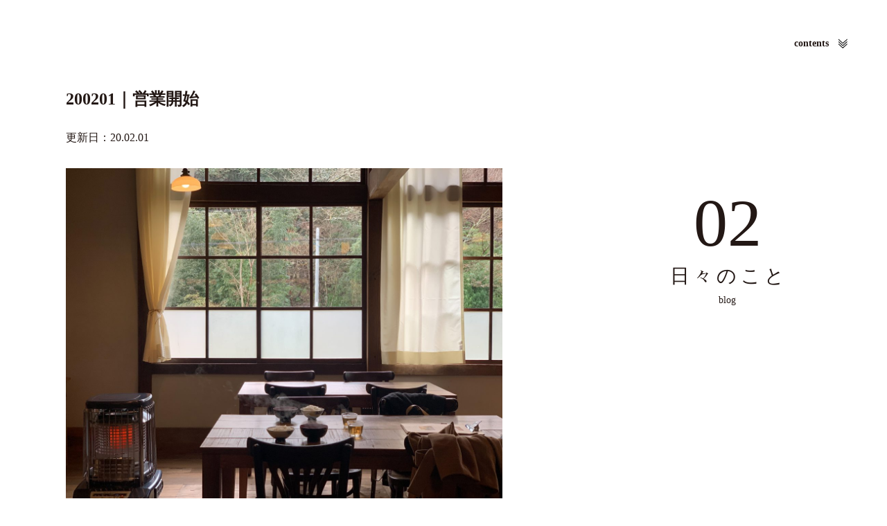

--- FILE ---
content_type: text/html; charset=UTF-8
request_url: http://72recipes.jp/2020/02/01/0201log/
body_size: 12318
content:
<!doctype html>
<html>
<head>
<meta charset="utf-8" >
<meta name="author" content="糧（かて）" />
<meta name="copyright" content="糧（かて）" />
<meta name="description" content="糧（かて）公式ウェブサイト" />
<meta name="keywords" content="糧,ハタガサコ,72recipes,レストラン,島根県,津和野町" />
<meta name="viewport" content="width=device-width,initial-scale=1.0" />
<link rel='dns-prefetch' href='//s.w.org' />
<link rel="alternate" type="application/rss+xml" title="糧 &raquo; 200201｜営業開始 のコメントのフィード" href="http://72recipes.jp/2020/02/01/0201log/feed/" />
		<script type="text/javascript">
			window._wpemojiSettings = {"baseUrl":"https:\/\/s.w.org\/images\/core\/emoji\/2\/72x72\/","ext":".png","svgUrl":"https:\/\/s.w.org\/images\/core\/emoji\/2\/svg\/","svgExt":".svg","source":{"concatemoji":"http:\/\/72recipes.jp\/wp\/wp-includes\/js\/wp-emoji-release.min.js?ver=4.6.29"}};
			!function(e,o,t){var a,n,r;function i(e){var t=o.createElement("script");t.src=e,t.type="text/javascript",o.getElementsByTagName("head")[0].appendChild(t)}for(r=Array("simple","flag","unicode8","diversity","unicode9"),t.supports={everything:!0,everythingExceptFlag:!0},n=0;n<r.length;n++)t.supports[r[n]]=function(e){var t,a,n=o.createElement("canvas"),r=n.getContext&&n.getContext("2d"),i=String.fromCharCode;if(!r||!r.fillText)return!1;switch(r.textBaseline="top",r.font="600 32px Arial",e){case"flag":return(r.fillText(i(55356,56806,55356,56826),0,0),n.toDataURL().length<3e3)?!1:(r.clearRect(0,0,n.width,n.height),r.fillText(i(55356,57331,65039,8205,55356,57096),0,0),a=n.toDataURL(),r.clearRect(0,0,n.width,n.height),r.fillText(i(55356,57331,55356,57096),0,0),a!==n.toDataURL());case"diversity":return r.fillText(i(55356,57221),0,0),a=(t=r.getImageData(16,16,1,1).data)[0]+","+t[1]+","+t[2]+","+t[3],r.fillText(i(55356,57221,55356,57343),0,0),a!=(t=r.getImageData(16,16,1,1).data)[0]+","+t[1]+","+t[2]+","+t[3];case"simple":return r.fillText(i(55357,56835),0,0),0!==r.getImageData(16,16,1,1).data[0];case"unicode8":return r.fillText(i(55356,57135),0,0),0!==r.getImageData(16,16,1,1).data[0];case"unicode9":return r.fillText(i(55358,56631),0,0),0!==r.getImageData(16,16,1,1).data[0]}return!1}(r[n]),t.supports.everything=t.supports.everything&&t.supports[r[n]],"flag"!==r[n]&&(t.supports.everythingExceptFlag=t.supports.everythingExceptFlag&&t.supports[r[n]]);t.supports.everythingExceptFlag=t.supports.everythingExceptFlag&&!t.supports.flag,t.DOMReady=!1,t.readyCallback=function(){t.DOMReady=!0},t.supports.everything||(a=function(){t.readyCallback()},o.addEventListener?(o.addEventListener("DOMContentLoaded",a,!1),e.addEventListener("load",a,!1)):(e.attachEvent("onload",a),o.attachEvent("onreadystatechange",function(){"complete"===o.readyState&&t.readyCallback()})),(a=t.source||{}).concatemoji?i(a.concatemoji):a.wpemoji&&a.twemoji&&(i(a.twemoji),i(a.wpemoji)))}(window,document,window._wpemojiSettings);
		</script>
		<style type="text/css">
img.wp-smiley,
img.emoji {
	display: inline !important;
	border: none !important;
	box-shadow: none !important;
	height: 1em !important;
	width: 1em !important;
	margin: 0 .07em !important;
	vertical-align: -0.1em !important;
	background: none !important;
	padding: 0 !important;
}
</style>
<link rel='https://api.w.org/' href='http://72recipes.jp/wp-json/' />
<link rel="EditURI" type="application/rsd+xml" title="RSD" href="http://72recipes.jp/wp/xmlrpc.php?rsd" />
<link rel="wlwmanifest" type="application/wlwmanifest+xml" href="http://72recipes.jp/wp/wp-includes/wlwmanifest.xml" /> 
<link rel='prev' title='200131｜旧堀氏庭園の活用を企画してます' href='http://72recipes.jp/2020/01/31/0131log/' />
<link rel='next' title='200202｜今日はいろいろな素材の発注' href='http://72recipes.jp/2020/02/02/0202log/' />
<meta name="generator" content="WordPress 4.6.29" />
<link rel="canonical" href="http://72recipes.jp/2020/02/01/0201log/" />
<link rel='shortlink' href='http://72recipes.jp/?p=1916' />
<link rel="alternate" type="application/json+oembed" href="http://72recipes.jp/wp-json/oembed/1.0/embed?url=http%3A%2F%2F72recipes.jp%2F2020%2F02%2F01%2F0201log%2F" />
<link rel="alternate" type="text/xml+oembed" href="http://72recipes.jp/wp-json/oembed/1.0/embed?url=http%3A%2F%2F72recipes.jp%2F2020%2F02%2F01%2F0201log%2F&#038;format=xml" />


<!-- open graph -->
<meta property="og:type" content="website">
<meta property="og:site_name" content="糧（かて）">
<meta property="og:description" content="糧（かて）公式ウェブサイト">
<meta property="og:title" content="200201｜営業開始 | 糧（かて）">
<meta property="og:url" content="http://72recipes.jp/2020/02/01/0201log/">
<meta property="og:image" content="http://72recipes.jp/wp/wp-content/themes/kate/img/http://72recipes.jp/wp/wp-content/uploads/2020/02/1421B619-DB8E-458A-887F-101B46B0FDA7-1280x974.jpeg">
<!-- //open graph -->
<title>200201｜営業開始  |  糧（かて） | ハタガサコ×72recipes | 島根県津和野町</title>
<script src="http://ajax.googleapis.com/ajax/libs/jquery/1.9.1/jquery.min.js"></script>
<script type="text/javascript" src="http://72recipes.jp/wp/wp-content/themes/kate/js/my.js"></script>
<link rel=”shortcut icon” href=”http://72recipes.jp/favicon.ico” />
<link href="http://72recipes.jp/wp/wp-content/themes/kate/css/common.css" rel="stylesheet" type="text/css" >
<link href="http://72recipes.jp/wp/wp-content/themes/kate/css/layout.css" rel="stylesheet" type="text/css" >
</head>
<body id="top">
  <section id="other" class="main">
    <header>
      <h2>contents</h2>
      <nav>
        <ul>
          <li><a href="http://72recipes.jp/"><span>00. top</span>トップページ</a></li>
          <li><a href="http://72recipes.jp/?page_id=2"><span>01. about</span>糧について</a></li>
          <li><a href="http://72recipes.jp/?cat=1"><span>02. blog</span>日々のこと</a></li>
          <li><a href="http://72recipes.jp/?cat=2"><span>03. event</span>催しごと</a></li>
                                        <li><a href="http://72recipes.jp/wp/?page_id=13"><span>04. helper</span>糧でお手伝い</a></li>
                              <li><a href="http://72recipes.jp/wp/?page_id=16"><span>05. contact</span>ご予約・お問い合わせ</a></li>
                  </ul>
      </nav>
    </header>
        <div class="contents">
      <div class="contentsRight rObj">
                    <p class="ancestor"><strong>02</strong><span class="span">日々のこと</span><span class="span2">blog</span></p>
            </div>
      <div class="contentsLeft">
        <div class="contentsBody">
    

<div class="post">
<h2>200201｜営業開始</h2>
  <p>更新日：20.02.01</p>
<p><img class="alignnone size-full wp-image-1917" src="http://72recipes.jp/wp/wp-content/uploads/2020/02/1421B619-DB8E-458A-887F-101B46B0FDA7.jpeg" alt="1421B619-DB8E-458A-887F-101B46B0FDA7" width="3898" height="2967" srcset="http://72recipes.jp/wp/wp-content/uploads/2020/02/1421B619-DB8E-458A-887F-101B46B0FDA7.jpeg 3898w, http://72recipes.jp/wp/wp-content/uploads/2020/02/1421B619-DB8E-458A-887F-101B46B0FDA7-1280x974.jpeg 1280w, http://72recipes.jp/wp/wp-content/uploads/2020/02/1421B619-DB8E-458A-887F-101B46B0FDA7-768x585.jpeg 768w" sizes="(max-width: 3898px) 100vw, 3898px" /></p>
<p>2020年。営業1日目。</p>
<p>最近、更新さえ音沙汰なかったものだから、お客様来るかな・・とちょっと不安を持ちながらスタート。けど覚えていてくれたようで、数名いらっしゃいました。ホッとしたー！冬のこの時期、ゆっくりご飯を食べれるこの雰囲気、すごく良いですよ。食事から立ちのぼる湯気も、大きな窓から差し込む午後の光も、ゆっくりしてってねと言う建物からのメッセージのような気がしちゃいます。</p>
<p>＜２月１日　土曜日＞</p>
<p>&nbsp;</p>
<h6 style="text-align: right;"><img class="alignnone size-full wp-image-1918" src="http://72recipes.jp/wp/wp-content/uploads/2020/02/IMG_3496.jpg" alt="IMG_3496" width="4032" height="3024" />今日の津和野野菜のビュッフェ。冬の食材を楽しんでいただけると嬉しいです。</h6>
<p>&nbsp;</p>
<h6 style="text-align: right;"><img class="alignnone size-full wp-image-1919" src="http://72recipes.jp/wp/wp-content/uploads/2020/02/IMG_3502.jpg" alt="IMG_3502" width="4032" height="3024" srcset="http://72recipes.jp/wp/wp-content/uploads/2020/02/IMG_3502.jpg 4032w, http://72recipes.jp/wp/wp-content/uploads/2020/02/IMG_3502-1280x960.jpg 1280w, http://72recipes.jp/wp/wp-content/uploads/2020/02/IMG_3502-768x576.jpg 768w" sizes="(max-width: 4032px) 100vw, 4032px" />お店の雰囲気もちょっとずつ整ってきました。初日は大変だー</h6>
<p>.</p>
<p>.</p>
<p>.</p>
<p>＜今日の和暦＞</p>
<p>■睦月八日</p>
<p>■七十二候：鶏、はじめて卵を抱き始める</p>
<ul class="prevNext">
  <li class="previouspostslink"><a href="http://72recipes.jp/2020/01/31/0131log/" rel="prev">&lt; 前の記事</a></li>	<li class="nextpostslink"><a href="http://72recipes.jp/2020/02/02/0202log/" rel="next">次の記事 &gt;</a></li></ul>
  <div class="social ac">
      <!-- twitter -->
      <div id="twitter">
        <a href="https://twitter.com/share" class="twitter-share-button" data-url="http://72recipes.jp/?p=1916" data-text="200201｜営業開始 | 糧" data-lang="ja" data-related="">ツイート</a>
  <script>!function(d,s,id){var js,fjs=d.getElementsByTagName(s)[0],p=/^http:/.test(d.location)?'http':'https';if(!d.getElementById(id)){js=d.createElement(s);js.id=id;js.src=p+'://platform.twitter.com/widgets.js';fjs.parentNode.insertBefore(js,fjs);}}(document, 'script', 'twitter-wjs');</script>
      </div>
      <!-- facebook -->
      <div id="facebook">
      	<div id="fb-root"></div>
        <script>
        	(function(d, s, id) {
        		var js, fjs = d.getElementsByTagName(s)[0];
        		if (d.getElementById(id)) return;
        		js = d.createElement(s); js.id = id;
        		js.src = "//connect.facebook.net/ja_JP/sdk.js#xfbml=1&version=v2.5&appId=1416943011878100";
        		fjs.parentNode.insertBefore(js, fjs);
        	}(document, 'script', 'facebook-jssdk'));
        </script>
      	<div class="fb-like" data-href="http://72recipes.jp/?p=1916" data-layout="button_count" data-action="like" data-show-faces="false" data-share="false"></div>
      </div>
  </div>
</div>


    </div>
  </div>
</div>
<footer class="ac">
  <div class="left">
    <h2>Access map</h2>
    <p class="image"><img src="http://72recipes.jp/wp/wp-content/themes/kate/img/map.png" alt="マップ：糧（かて）"></p>
  </div>
  <div class="right">
    <div class="body">
      <p class="image2 spNone"><img src="http://72recipes.jp/wp/wp-content/themes/kate/img/logo2.png" alt="糧（かて）" width="137"></p>
      <table cellpadding="0" cellspacing="0">
        <tr>
          <th>営業時間</th>
          <td>レストラン／11:00〜14:00（L.O. 13:30）<br>カフェ／11:00〜16:00<br>本屋・物販／10:00〜17:00<td>
        </tr>
        <tr>
          <th>定休日</th>
          <td>月曜〜水曜日<br>※2020年2月から平日（木金）は11:00〜14:00までの営業となります</td>
        </tr>
      </table>
      <address>〒699-5622 島根県鹿足郡津和野町邑輝829番地1<br>（堀庭園敷地内 旧畑迫病院）<br>TEL.0856-72-0339<br><a href="https://www.facebook.com/72recipes/" target="_blank">facebook</a></address>
    </div>
  </div>
</footer>
</section>
<div class="ua spNone"></div>
<script type='text/javascript' src='http://72recipes.jp/wp/wp-includes/js/wp-embed.min.js?ver=4.6.29'></script>
<script>
  (function(i,s,o,g,r,a,m){i['GoogleAnalyticsObject']=r;i[r]=i[r]||function(){
  (i[r].q=i[r].q||[]).push(arguments)},i[r].l=1*new Date();a=s.createElement(o),
  m=s.getElementsByTagName(o)[0];a.async=1;a.src=g;m.parentNode.insertBefore(a,m)
  })(window,document,'script','https://www.google-analytics.com/analytics.js','ga');

  ga('create', 'UA-88354172-1', 'auto');
  ga('send', 'pageview');

</script>
</body>
</html>


--- FILE ---
content_type: text/css
request_url: http://72recipes.jp/wp/wp-content/themes/kate/css/layout.css
body_size: 2462
content:
@charset "utf-8";
/* CSS Document */

/* motion-> */

/*
animation -- 固有名 -- 動作時間 -- ease -- 開始遅延 -- 繰り返し -- 正反
ex) animation: anime1 2s ease 0s infinite alternate;
*/

.wait{
	opacity: 0;
}

.play.fadeIn{
	animation: fadeIn 2s ease 0s 1 normal;
}

@keyframes fadeIn {
	0% {
		opacity: 0;
	}
	100% {
		opacity: 1;
	}
}

.play.slideLeft{
	animation: slideLeft 2s ease 0s 1 normal;
}

@keyframes slideLeft {
	0% {
		opacity: 0;
		transform: translateX(3em);
	}
	100% {
		opacity: 1;
		transform: translateX(0);
	}
}

.play.slideRight{
	animation: slideRight 2s ease 0s 1 normal;
}

@keyframes slideRight {
	0% {
		opacity: 0;
		transform: translateX(-3em);
	}
	100% {
		opacity: 1;
		transform: translateX(0);
	}
}

/* ->motion */

body{
	color:#231815;
	font-family: "游明朝", YuMincho, "Hiragino Mincho ProN", "Hiragino Mincho Pro", "ＭＳ 明朝", serif;
	line-height:1;
	text-align:left;
	background:#fff;
}

a:hover { transition: 1s;}
a:hover img{ opacity:0.64;}
.anchor{ text-decoration:none;}
.anchor:hover img{ opacity:1;}
.clear{ clear:both;}
div:after,
ul:after,
dl:after,
.ac:after {
    content: "";
    display: block;
    clear: both;
}

.main {
    position: relative;
}

header h2.open{
	background: url(../img/close.png) right center / auto 1em no-repeat;
}

header nav{
	display: none;
	width: 100%;
	height: 100%;
	background: rgba(255, 255, 255, 0.92);
	position: fixed;
	top: 0;
	right: 0;
	z-index: 98;
}

header nav li{
	line-height: 3;
}

header nav li:after{
	clear: both;
	content: '';
	display: block;
}

header nav li span{
	display: block;
	width: 5em;
	float: left;
	text-align: left;
	margin-right: 1em;
}

header nav li a{
	text-decoration: none;
}

footer .image2{
	margin-bottom: 3em;
}

footer table{
	width: 100%;
	margin: -1.375em 0 1.375em 0;
}

footer table th,
footer table td{
	line-height: 1.75;
	vertical-align: top;
	padding: 1rem 0;
}

footer address{
	line-height: 1.75;
	margin: -0.375rem 0;
}

.post > *:first-child{
	margin-top: 0;
}

.post > *:last-child{
	margin-bottom: 0;
}

.post h1{
	letter-spacing: 2;
	line-height: 1.5;
	margin: -0.25em 0 0.75em 0;
}
.post h2{
	letter-spacing: 2;
	line-height: 1.5;
	margin: calc(8rem - 0.25em) 0 1.25em 0;
}
.post h3{
	letter-spacing: 2;
	line-height: 1.5;
	margin: calc(4rem - 0.25em) 0 1.25em 0;
}

.post p,
.post address{
	line-height: 2;
	margin: -0.5em 0 2em 0;
}

.post img{
	display: inline-block;
	max-width: 100%;
	height: auto;
	margin: 0.375em 0;
}

.post img.aligncenter{
	display: block;
	margin: 0.375em auto;
}

.post table{
	width: 100%;
	margin: -0.375em 0 1em 0;
}

.post table th,
.post table td{
	line-height: 1.75;
	vertical-align: top;
	padding: 0 0 1.125em 0;
}

.post ul{
	margin:-0.25em 0 1.25em 1.5em;
	list-style:disc;
}

.post ol{
	margin:-0.25em 0 1.25em 1em;
	list-style:decimal;
}

.post li{
	line-height:1.5;
	padding:0.125em 0;
}

.post ol li{
	margin-bottom:1em;
}

.post ol li:last-child{
	margin-bottom:-0.25em;
}

.post .prevNext{
	padding-top: 1.5rem;
	margin-left: 0;
	list-style: none;
	position: relative;
}

.post .nextpostslink{
	position: absolute;
	top: 1.5rem;
	right: 0;
}

#index .d table{
	width: 100%;
	margin: -0.5em 0;
}

#index .d th{
	line-height: 1.5;
	padding: 0.75em 0;
}
#index .d td{
	line-height: 1.5;
	padding: 0.4375em 0 0.4375em 1em;
}

#event .contentsBody dl{
	margin-bottom: 8em;
}

#event .contentsBody dl:last-child{
	margin-bottom: 0;
}

#event .contentsBody dt a{
	display: block;
	width: 100%;
	padding-bottom: 100%;
	background-position: center;
	background-repeat: no-repeat;
	background-size: cover;
}

#event .contentsBody dt .noImage{
	background-color: rgba(0,0,0,0.04);
	background-image: url(../img/no-image.png);
	background-size: 25%;
}

#event .contentsBody dd .text{
	display: block;
	font-size: 125%;
	line-height: 1.5;
	margin: -0.25em 0;
}

#event .contentsBody dd .text2{
	display: block;
	font-weight: bold;
	line-height: 1.5;
	margin: 1.25em 0;
}

#event .contentsBody dd .text3{
	display: block;
	font-size: 80%;
	line-height: 1.5;
	margin: -0.25em 0;
}

.social{
	margin:8em auto 0 auto;
}

.social #twitter{
	float: left;
	margin-right: 0.5em;
}

.social #facebook{
	float: left;
}

/* calendar */

.calendar{
	margin:8em auto 0 auto;
}

/* wp-pagenavi */

.wp-pagenavi{
	margin:8em auto 0 auto;
}

.wp-pagenavi:after{
	content:"";
	display:block;
	clear:both;
}

.wp-pagenavi a:link,
.wp-pagenavi a:visited,
.wp-pagenavi span.current,
.wp-pagenavi a:hover,
.wp-pagenavi a:active{
	display:block;
	width:calc(2em - 2px);
	height:calc(2em - 2px);
	float:left;
	font-weight:bold;
	line-height:2em;
	text-align:center;
	text-decoration:none;
	margin:0 0.25em 0 0;
	border:1px solid #000;
}

.wp-pagenavi span.current,
.wp-pagenavi a:hover,
.wp-pagenavi a:active{
	color:#fff;
	background:#000;
}

.wp-pagenavi > *:last-child{
	margin-right:0;
}

@media screen and (min-width:980px){

	.pcNone{
		display:none;
	}

	html{
		width:100%;
		height: 100%;
		font-size:14px;
	}

	body{
		width:100%;
		height: 100%;
		font-size:1rem;
	}

	img {
		display: block;
		max-width:100%;
		height: auto;
	}

	header{
		width: 100%;
	}

	header h2{
		cursor: pointer;
		padding-right: 2em;
		background: url(../img/icon.png) right center / auto 1em no-repeat;
		position: fixed;
		top: 4em;
		right: 4em;
		z-index: 99;
	}

	header h2:hover{
		opacity: 0.48;
		transition: 1s;
	}

	header nav ul{
		width: 20em;
		margin: 8em 0 0 auto;
	}

	header nav ul{
		width: 20em;
		margin: 8em 0 0 auto;
	}

	.main{
		width:100%;
		height: 100%;
		position: relative;
	}

	.contents{
		min-height: 100%;
	}

	.contentsRight{
		width: 36%;
		height: 100%;
		position: fixed;
		top: 0;
		right: 0;
	}

	.contentsRight .ancestor{
		width: 100%;
		height: 12.5em;
		text-align: center;
		margin: auto;
		position: absolute;
		top: 0;
		bottom: 0;
		left: 0;
		right: 0;
	}

	.contentsRight .ancestor strong{
		display: block;
		font-size: 700%;
		font-weight: normal;
		margin-bottom: 1rem;
	}

	.contentsRight .ancestor .span{
		display: block;
		font-size: 200%;
		letter-spacing: 0.2em;
		text-indent: 0.2em;
		margin: 1rem 0;
	}

	.contentsRight .ancestor .span2{
		display: block;
	}

	.contentsLeft{
		width: 64%;
	}

	.contentsLeft .contentsBody{
		max-width: 45em;
		padding: 9em 0;
		margin: 0 auto;
	}

	.post{
		font-size: 1.125em;
	}

	.post h1{
		font-size: 200%;
	}
	.post h2{
		font-size: 150%;
	}
	.post h3{
		font-size: 125%;
	}

	#event .contentsBody dt{
		width: 25%;
		float: left;
		margin-right: 5%;
	}

	#event .contentsBody dd{
		width: 70%;
		float: left;
	}

	footer{
		width: 100%;
		height: 100%;
		background: url(../img/bg.jpg) center top / cover no-repeat;
		position: relative;
	}

	footer .left{
		width: 64%;
		float: left;
		margin: 9em 0 0 0;
	}

	footer .left h2{
		font-size: 150%;
		letter-spacing: 0.2em;
		margin: 0 0 1rem 7rem;
	}

	footer .left .image{
		width: 50%;
		margin: 0 auto;
	}

	footer .right{
		width: 36%;
		height: 100%;
		background: rgba(255, 255, 255, 0.72);
		position: absolute;
		top: 0;
		right: 0;
	}

	footer .right .body{
		width: 24em;
		padding: 9em 0 4em;
		margin: 0 auto;
	}

	footer .right img{
		margin: 0 auto;
	}

	footer .right th{
		width: 5em;
	}

	#index h1{
		width: 50%;
		height: 100%;
		position: fixed;
		top: 0;
		right: 0;
		z-index: 97;
	}

	#index h1 img{
		width: 25%;
		margin: auto;
		position: absolute;
		top: 0;
		bottom: 0;
		left: 0;
		right: 0;
	}

	#index .a{
		width: 100%;
		height: 100%;
		position: relative;
	}

	#index .b{
		width: 64%;
	}

	#index .b img{
		width: 52.439%;
		height: auto;
		padding: 0;
		margin: auto;
		position: absolute;
		top: 0;
		bottom: 0;
		left: 0;
		right: 0;
	}

	#index .c{
		width: 100%;
		position: relative;
	}

	#index .c .body{
		width: 64%;
		text-align: center;
		padding: 4em 0;
		margin: auto 0;
	}

	#index .c h2{
		font-size: 112.5%;
		letter-spacing: 0.2em;
		text-indent: 0.2em;
		margin-bottom: 3em;
	}

	#index .c .text{
		font-size: 125%;
		letter-spacing: 0.4em;
		text-indent: 0.4em;
		margin-bottom: 4rem;
	}

	#index .c .text2{
		font-size: 112.5%;
		line-height: 2.5;
		margin: -0.75em 0;
	}

	#index .d{
		width: 64%;
		padding: 7em 0 4em;
	}

	#index .d .body{
		width: 52.439%;
		padding: 4em 0;
		margin: 0 auto;
	}
}

@media screen and (max-width:979px){

	.spNone{
		display:none;
	}

	html{
		width:100%;
		height: 100%;
		font-size:12px;
	}

	body{
		width:100%;
		height: 100%;
		font-size:1rem;
		overflow-x: hidden;
	}

	img {
		display: block;
		max-width:100%;
		height: auto;
		margin-left: auto;
		margin-right: auto;
	}

	th,
	td,
	address{
		font-size: 80%;
	}

	header h2{
		cursor: pointer;
		padding-right: 2em;
		background: url(../img/icon.png) right center / auto 1em no-repeat;
		position: fixed;
		top: 2em;
		right: 2em;
		z-index: 99;
	}

	header nav ul{
		width: 18em;
		margin: 4em 0 0 auto;
	}

	.contentsRight .ancestor{
		text-align: center;
		padding: 5em 0 8em;
	}

	.contentsRight .ancestor strong{
		display: block;
		font-size: 500%;
		font-weight: normal;
		margin-bottom: 1rem;
	}

	.contentsRight .ancestor .span{
		display: block;
		font-size: 150%;
		letter-spacing: 0.2em;
		text-indent: 0.2em;
		margin: 1rem 0;
	}

	.contentsRight .ancestor .span2{
		display: block;
	}

	.contentsLeft{
		padding: 0 2em 8em;
	}

	.post h1{
		font-size: 150%;
	}
	.post h2{
		font-size: 125%;
	}
	.post h3{
	}

	#event .contentsBody dt{
		margin-bottom: 1.5em;
	}

	footer{
		padding: 0 2em 50%;
		background: url(../img/bg.jpg) center bottom / 100% auto no-repeat;
		position: relative;
	}

	footer h2{
		letter-spacing: 0.2em;
		text-indent: 0.2em;
		text-align: center;
		margin: 0 0 2em 0;
	}

	footer .image{
		margin: 0 0 2em 0;
	}

	#index h1{
		padding: 8em 2em;
	}

	#index h1 img{
		max-width: 160px;
		width: 40%;
		margin: 0 auto;
	}

	#index .a{
		margin: 0 2em 8em;
	}

	#index .c{
		text-align: center;
		margin: 0 2em 8em;
	}

	#index .c h2{
		letter-spacing: 0.2em;
		text-indent: 0.2em;
		margin-bottom: 2.5em;
	}

	#index .c .text{
		font-size: 125%;
		letter-spacing: 0.4em;
		text-indent: 0.4em;
		margin-bottom: 4rem;
	}

	#index .c .text2{
		line-height: 2;
		margin: -0.5em 0;
	}

	#index .d{
		margin: 0 2em 8em;
	}



}


--- FILE ---
content_type: text/plain
request_url: https://www.google-analytics.com/j/collect?v=1&_v=j102&a=129503404&t=pageview&_s=1&dl=http%3A%2F%2F72recipes.jp%2F2020%2F02%2F01%2F0201log%2F&ul=en-us%40posix&dt=200201%EF%BD%9C%E5%96%B6%E6%A5%AD%E9%96%8B%E5%A7%8B%20%7C%20%E7%B3%A7%EF%BC%88%E3%81%8B%E3%81%A6%EF%BC%89%20%7C%20%E3%83%8F%E3%82%BF%E3%82%AC%E3%82%B5%E3%82%B3%C3%9772recipes%20%7C%20%E5%B3%B6%E6%A0%B9%E7%9C%8C%E6%B4%A5%E5%92%8C%E9%87%8E%E7%94%BA&sr=1280x720&vp=1280x720&_u=IEBAAEABAAAAACAAI~&jid=447665072&gjid=1632526072&cid=527254925.1768839383&tid=UA-88354172-1&_gid=1295709497.1768839383&_r=1&_slc=1&z=1861434107
body_size: -449
content:
2,cG-KS8D72QGN7

--- FILE ---
content_type: application/javascript
request_url: http://72recipes.jp/wp/wp-content/themes/kate/js/my.js
body_size: 1353
content:
var windowW = $(window).width();
var windowH = $(window).height();

$(document).ready(function(){

	$('body').append('<p id="test"></p>');$('#test').css({'width':'100%','color':'#fff','line-height':3,'background':'#000','position':'fixed','top':0,'z-index':99999});

	var date = new Date();
	var year = date.getFullYear();
	$('.year').text(year);

	$(".mail").click(function(){
		if(window.confirm('メールソフトが起動しますがよろしいですか？')){
			var mailText = $(this).attr('href');
			mailText = mailText.replace('＠','@');
			location.href = 'mailto:' + mailText;
		}
		return false;
	});

	$('.wp-pagenavi').each(function(){
		var tt = $(this);
		var l = tt.find('span,a').length;
		tt.css({'width':'calc(2.25em * '+l+')'});
	});

	//scroll
	$('a[href^=#]').click(function(){
		var target = "";
		target = $($(this).attr('href'));
		if (target.length == 0) {
			return;
		}
		$('html, body').animate({scrollTop: target.offset().top});
		return false;
	});


	$('header').each(function(){
		var tt = $(this);

		tt.find('h2').mousedown(function(){
			var tt2 = $(this);
			if(tt2.hasClass('open')){
				tt2.removeClass('open');
				tt.find('nav').fadeOut();
			}else{
				tt2.addClass('open');
				tt.find('nav').fadeIn();
			}
		});
	});

});

$(window).load(function(){

	changeWindowSize();
	$(window).resize(function(){
		changeWindowSize();
	});

});

function changeWindowSize(){

	var y = 0; //スクロール量
	var motionArray = new Array(); //モーション対象オブジェクト
	var bottom = $(window).height(); //ウィンドウのボトム
	var bottom2 = Math.floor((bottom/6)*5); //動作位置

	var absoluteY = 0;

	$('.rObj').each(function(){
		absoluteY = $('footer').offset().top-bottom;
	});

	//事前登録
	$('.motion').each(function(){
		var tt = $(this);
		var top = Math.floor(tt.offset().top);
		var motion = new Array(tt,top);
		motionArray.push(motion);

		tt.addClass('wait');
	});

	scrollMotion();
	$(window).scroll(function(){
		scrollMotion();
	});

	function scrollMotion(){

		y = $(window).scrollTop();

		//登録されたクラスの上端に到着
		for(var i=0;i<motionArray.length;i++){
			if((y+bottom2) > motionArray[i][1]){
				var tt = motionArray[i][0];
				if(tt.hasClass('delay')){
					delay(tt,1);
				}else if(tt.hasClass('delay2')){
					delay(tt,2);
				}else if(tt.hasClass('delay3')){
					delay(tt,3);
				}else if(tt.hasClass('delay4')){
					delay(tt,4);
				}else{
					tt.removeClass('wait').addClass('play');
				}
			}
		}

		function delay(tt,second){
			setTimeout(function(){
				tt.removeClass('wait').addClass('play');
			},250*second);
		}

		$('.rObj').each(function(){
			var tt = $(this);
			var ua = $('.ua').css('display');
			if(ua == 'block'){
				if(y >= absoluteY){
					tt.css({'position':'absolute','top':absoluteY,'bottom':'auto'});
				}else{
					tt.css({'position':'fixed','top':'0','bottom':'0'});
				}
			}else{
				tt.css({'position':'static','top':'auto','bottom':'auto'});
			}
			//var ttY = y;
			//tt.find('h1 img').css({'opacity':opacity});
		});

		//$('#test').text(y + '/' +absoluteY);
	}

}
